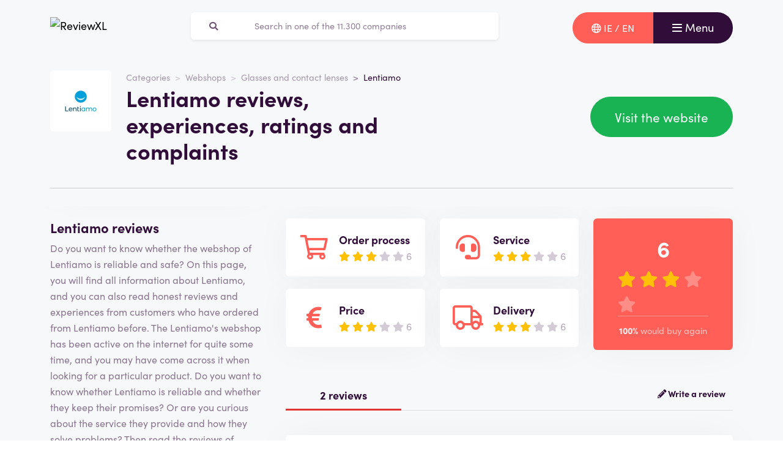

--- FILE ---
content_type: text/html; charset=UTF-8
request_url: https://reviewxl.com/en-ie/lentiamo-reviews
body_size: 10437
content:
<!doctype html>
<html lang="en-IE">
<head>
<meta charset="utf-8">
<script>(function(w,d,s,l,i){w[l]=w[l]||[];w[l].push({'gtm.start':
new Date().getTime(),event:'gtm.js'});var f=d.getElementsByTagName(s)[0],
j=d.createElement(s),dl=l!='dataLayer'?'&l='+l:'';j.async=true;j.src=
'https://www.googletagmanager.com/gtm.js?id='+i+dl;f.parentNode.insertBefore(j,f);
})(window,document,'script','dataLayer','GTM-T2WMPGR');</script>
<meta name="viewport" content="width=device-width, initial-scale=1.0, maximum-scale=5">
<title>Lentiamo reviews and experiences January 2026</title>

<meta name="description" content="How do customers rate Lentiamo? View all reviews and experiences ✅100 % independent ✅real customers ✅reliable. View them here »"/>

<meta property="og:image" content="https://reviewxl.com/img/og-image-reviewxl.jpg">
<meta property="og:title" content="Lentiamo reviews and experiences January 2026">
<meta property="og:url" content="https://reviewxl.com/en-ie/lentiamo-reviews">
<meta property="og:type" content="website">
<meta property="og:locale" content="en_IE">
<meta property="og:site_name" content="ReviewXL">
<meta property="og:description" content="How do customers rate Lentiamo? View all reviews and experiences ✅100 % independent ✅real customers ✅reliable. View them here »"/>

<!-- Twitter Meta Tags -->
<meta name="twitter:card" content="summary_large_image">
<meta property="twitter:domain" content="ReviewXL">
<meta property="twitter:url" content="https://reviewxl.com/en-ie/lentiamo-reviews">
<meta name="twitter:title" content="Lentiamo reviews and experiences January 2026">

<meta name="twitter:description" content="How do customers rate Lentiamo? View all reviews and experiences ✅100 % independent ✅real customers ✅reliable. View them here »">
<meta name="twitter:image" content="https://reviewxl.com/img/og-image-reviewxl.jpg">
<link rel="dns-prefetch" href="https://use.typekit.net">
<link rel="dns-prefetch" href="https://wct-1.com">
<link rel="dns-prefetch" href="https://kit.fontawesome.com">
<link rel="dns-prefetch" href="https://ka-p.fontawesome.com">
<link rel="dns-prefetch" href="https://www.google-analytics.com">
<link rel="dns-prefetch" href="https://www.googletagmanager.com">
<link rel="preload" href="https://wct-1.com/wct.js" as="script">
<meta name="robots" content="index,follow"/>

<meta name='ir-site-verification-token' value='-1652266874'>

<link rel="canonical" href="https://reviewxl.com/en-ie/lentiamo-reviews">

<meta name="verification" content="3f2581db4ccb098f2d4803b10856dca9" />


<link rel="alternate" href="https://reviewxl.com/en-gb/lentiamo-reviews" hreflang="en-gb"/>
<link rel="alternate" href="https://reviewxl.com/nl/lentiamo-beoordelingen" hreflang="nl-nl"/>
<link rel="alternate" href="https://reviewxl.com/nl-be/lentiamo-beoordelingen" hreflang="nl-be"/>
<link rel="alternate" href="https://reviewxl.com/fr-be/lentiamo-commentaires" hreflang="fr-be"/>
<link rel="alternate" href="https://reviewxl.com/fr/lentiamo-commentaires" hreflang="fr-fr"/>
<link rel="alternate" href="https://reviewxl.com/es/lentiamo-criticas" hreflang="es-es"/>
<link rel="alternate" href="https://reviewxl.com/de/lentiamo-bewertungen" hreflang="de-de"/>
<link rel="alternate" href="https://reviewxl.com/de-at/lentiamo-bewertungen" hreflang="de-at"/>
<link rel="alternate" href="https://reviewxl.com/de-ch/lentiamo-bewertungen" hreflang="de-ch"/>
<link rel="alternate" href="https://reviewxl.com/it/lentiamo-recensioni" hreflang="it-it"/>
<link rel="alternate" href="https://reviewxl.com/pl/lentiamo-recenzje" hreflang="pl-pl"/>
<link rel="alternate" href="https://reviewxl.com/en-us/lentiamo-reviews" hreflang="en-us"/>
<link rel="alternate" href="https://reviewxl.com/en-ca/lentiamo-reviews" hreflang="en-ca"/>
<link rel="alternate" href="https://reviewxl.com/pt-br/lentiamo-avaliacoes" hreflang="pt-br"/>
<link rel="alternate" href="https://reviewxl.com/sv-se/lentiamo-recensioner" hreflang="sv-se"/>
<link rel="alternate" href="https://reviewxl.com/da-dk/lentiamo-anmeldelser" hreflang="da-dk"/>
<link rel="alternate" href="https://reviewxl.com/ar-ae/lentiamo-reviews" hreflang="ar-ae"/>
<link rel="alternate" href="https://reviewxl.com/hi-in/lentiamo-%E0%A4%B8%E0%A4%AE%E0%A5%80%E0%A4%95%E0%A5%8D%E0%A4%B7%E0%A4%BE%E0%A4%8F%E0%A4%82" hreflang="hi-in"/>
<link rel="alternate" href="https://reviewxl.com/fi-fi/lentiamo-arvostelut" hreflang="fi-fi"/>
<link rel="alternate" href="https://reviewxl.com/no-no/lentiamo-anmeldelser" hreflang="no-no"/>
<link rel="alternate" href="https://reviewxl.com/es-ar/lentiamo-criticas" hreflang="es-ar"/>
<link rel="alternate" href="https://reviewxl.com/cs-cz/lentiamo-recenze" hreflang="cs-cz"/>
<link rel="alternate" href="https://reviewxl.com/et-ee/lentiamo-%C3%BClevaated" hreflang="et-ee"/>
<link rel="alternate" href="https://reviewxl.com/hu-hu/lentiamo-%C3%A9rt%C3%A9kel%C3%A9sek" hreflang="hu-hu"/>
<link rel="alternate" href="https://reviewxl.com/es-mx/lentiamo-criticas" hreflang="es-mx"/>
<link rel="alternate" href="https://reviewxl.com/ru-ru/lentiamo-%D0%BE%D0%B1%D0%B7%D0%BE%D1%80%D1%8B" hreflang="ru-ru"/>
<link rel="alternate" href="https://reviewxl.com/uk-ua/lentiamo-%D0%BE%D0%B3%D0%BB%D1%8F%D0%B4%D0%B8" hreflang="uk-ua"/>
<link rel="alternate" href="https://reviewxl.com/bg/lentiamo-%D1%80%D0%B5%D1%86%D0%B5%D0%BD%D0%B7%D0%B8%D0%B8" hreflang="bg-bg"/>
<link rel="alternate" href="https://reviewxl.com/hr/lentiamo-recenzije" hreflang="hr-hr"/>
<link rel="alternate" href="https://reviewxl.com/el-gr/lentiamo-%CE%B1%CE%BE%CE%B9%CE%BF%CE%BB%CE%BF%CE%B3%CE%AE%CF%83%CE%B5%CE%B9%CF%82" hreflang="el-gr"/>
<link rel="alternate" href="https://reviewxl.com/en-ie/lentiamo-reviews" hreflang="en-ie"/>
<link rel="alternate" href="https://reviewxl.com/lv/lentiamo-atsauksmes" hreflang="lv-lv"/>
<link rel="alternate" href="https://reviewxl.com/lt/lentiamo-atsiliepimai" hreflang="lt-lt"/>
<link rel="alternate" href="https://reviewxl.com/ro/lentiamo-recenzii" hreflang="ro-ro"/>
<link rel="alternate" href="https://reviewxl.com/sk/lentiamo-recenzie" hreflang="sk-sk"/>
<link rel="alternate" href="https://reviewxl.com/si/lentiamo-ocene" hreflang="sl-si"/>
<link rel="alternate" href="https://reviewxl.com/en-gb/lentiamo-reviews" hreflang="x-default"/>

<meta name="suffix" content="en-ie">
<meta name="search-route" content="https://reviewxl.com/en-ie/search">
<link rel="apple-touch-icon" sizes="57x57" href="/favicon/apple-icon-57x57.png">
<link rel="apple-touch-icon" sizes="60x60" href="/favicon/apple-icon-60x60.png">
<link rel="apple-touch-icon" sizes="72x72" href="/favicon/apple-icon-72x72.png">
<link rel="apple-touch-icon" sizes="76x76" href="/favicon/apple-icon-76x76.png">
<link rel="apple-touch-icon" sizes="114x114" href="/favicon/apple-icon-114x114.png">
<link rel="apple-touch-icon" sizes="120x120" href="/favicon/apple-icon-120x120.png">
<link rel="apple-touch-icon" sizes="144x144" href="/favicon/apple-icon-144x144.png">
<link rel="apple-touch-icon" sizes="152x152" href="/favicon/apple-icon-152x152.png">
<link rel="apple-touch-icon" sizes="180x180" href="/favicon/apple-icon-180x180.png">
<link rel="icon" type="image/png" sizes="192x192" href="/favicon/android-icon-192x192.png">
<link rel="icon" type="image/png" sizes="32x32" href="/favicon/favicon-32x32.png">
<link rel="icon" type="image/png" sizes="96x96" href="/favicon/favicon-96x96.png">
<link rel="icon" type="image/png" sizes="16x16" href="/favicon/favicon-16x16.png">
<link rel="manifest" href="/favicon/manifest.json">
<meta name="msapplication-TileColor" content="#ffffff">
<meta name="msapplication-TileImage" content="/favicon/ms-icon-144x144.png">
<meta name="theme-color" content="#ffffff">
<script type="application/ld+json">
{
"@context": "https://schema.org",
"@type": "WebSite",
"url": "https://reviewxl.com/en-ie",
"potentialAction": {
"@type": "SearchAction",
"target": {
"@type": "EntryPoint",
"urlTemplate": "https://reviewxl.com/en-ie/search?q={search_term_string}"
},
"query-input": "required name=search_term_string"
}
}
</script>
<link href="https://reviewxl.com/css/app.css" rel="stylesheet">
</head>
<body class="header-gray ">
<noscript><iframe src="https://www.googletagmanager.com/ns.html?id=GTM-T2WMPGR" height="0" width="0" style="display:none;visibility:hidden"></iframe></noscript>
<nav id="navbar-main" class="navbar navbar-light">
<div class="container">
<div class="d-flex w-100 justify-content-between">
<a class="navbar-brand" href="https://reviewxl.com/en-ie" title="Reviews">
<img src="/img/logo-reviewxl.svg" alt="ReviewXL" class="img-fluid" width="313px" height="40px">
</a>
<form method="GET" action="https://reviewxl.com/en-ie/search" id="nav-main-menu" class="d-none d-lg-block search-form">
<label class="input-group">
<div class="input-group-text"><i class="fa fa-search"></i></div>
<input class="form-control py-1" type="search" name="q" placeholder="Search in one of the 11.300 companies" aria-label="Zoeken" value="" autocomplete="off">
</label>
</form>
<div class="btn-group">
<button class="btn btn-secondary" type="button" data-bs-toggle="offcanvas" data-bs-target="#offcanvas-locale" aria-controls="offcanvasTop">
<i class="far fa-globe"></i>
<span class="d-none d-md-inline-block">IE / EN</span>
</button>
<button class="navbar-toggler btn btn-primary" type="button" data-bs-toggle="collapse" data-bs-target="#navbar-full" aria-controls="navbar-full" aria-expanded="false" aria-label="Toggle navigation">
<i class="far fa-bars"></i>
<span class="d-none d-md-inline-block">Menu</span>
</button>
</div>
</div>
<div class="collapse navbar-collapse" id="navbar-full">
<div class="container py-1 vh-100">
<div class="row">
<a class="col p-1 mt-1 pe-2 border-0" href="https://reviewxl.com/en-ie" title="Reviews">
<img loading="lazy" src="/img/logo-light-reviewxl.svg" alt="ReviewXL" class="img-fluid" width="313px" height="40px">
</a>
<div class="col-auto menu-close text-light align-self-center p-1" data-bs-target="#navbar-full" data-bs-toggle="collapse">
Close <i class="fal fa-times"></i>
</div>
</div>
<form id="nav-form-menu" class="search-form my-2" method="GET" action="https://reviewxl.com/en-ie/search">
<label class="input-group">
<button class="input-group-text bg-body-color px-2 px-md-3" type="submit"><i class="fa fa-search"></i></button>
<input class="form-control py-2 px-1 px-md-2 bg-body-color text-light-purple" type="search" name="q" placeholder="Search in one of the 11.300 companies" aria-label="Zoeken" autocomplete="off">
</label>
</form>
<ul class="navbar-nav">
<li class="nav-item active">
<a class="nav-link" href="https://reviewxl.com/en-ie">Home</a>
</li>
<li class="nav-item">
<a class="nav-link" href="https://reviewxl.com/en-ie/categories">Categories</a>
</li>
<li class="nav-item">
<a class="nav-link" href="https://reviewxl.com/en-ie/about-us">About us</a>
</li>
<li class="nav-item">
<a class="nav-link" href="https://reviewxl.com/en-ie/blog">Blog</a>
</li>
</ul>
</div>
</div>
</div>
</nav>
<div class="offcanvas offcanvas-top" tabindex="-1" id="offcanvas-locale">
<div class="offcanvas-body">
<div class="container">
<div class="row">
<a class="col p-1 mt-1 pe-2 mb-2 border-0" href="https://reviewxl.com/en-ie" title="Reviews">
<img loading="lazy" src="/img/logo-light-reviewxl.svg" alt="ReviewXL" class="img-fluid" width="313px" height="40px">
</a>
<div class="col-auto menu-close text-light align-self-center p-1" data-bs-dismiss="offcanvas" aria-label="Close">
Close <i class="fal fa-times"></i>
</div>
</div>
<ul class="nav row">
<div class="col-12 col-xl-6">
<li class="nav-item">
<a class="nav-link ps-0" href="https://reviewxl.com/es-ar">Argentina / Español</a>
</li>
<li class="nav-item">
<a class="nav-link ps-0" href="https://reviewxl.com/de-at">Austria / Deutsch</a>
</li>
<li class="nav-item">
<a class="nav-link ps-0" href="https://reviewxl.com/fr-be">Belgium / Français</a>
</li>
<li class="nav-item">
<a class="nav-link ps-0" href="https://reviewxl.com/nl-be">Belgium / Nederlands</a>
</li>
<li class="nav-item">
<a class="nav-link ps-0" href="https://reviewxl.com/pt-br">Brasil / Português</a>
</li>
<li class="nav-item">
<a class="nav-link ps-0" href="https://reviewxl.com/bg">Bulgaria / България</a>
</li>
<li class="nav-item">
<a class="nav-link ps-0" href="https://reviewxl.com/en-ca">Canada / English</a>
</li>
<li class="nav-item">
<a class="nav-link ps-0" href="https://reviewxl.com/hr">Croatia / Hrvatska</a>
</li>
<li class="nav-item">
<a class="nav-link ps-0" href="https://reviewxl.com/cs-cz">Czech Republic / Čeština</a>
</li>
<li class="nav-item">
<a class="nav-link ps-0" href="https://reviewxl.com/da-dk">Danmark / Dansk</a>
</li>
<li class="nav-item">
<a class="nav-link ps-0" href="https://reviewxl.com/et-ee">Estonia / Eesti</a>
</li>
<li class="nav-item">
<a class="nav-link ps-0" href="https://reviewxl.com/fi-fi">Finland / Suomalainen</a>
</li>
<li class="nav-item">
<a class="nav-link ps-0" href="https://reviewxl.com/fr">France / Français</a>
</li>
<li class="nav-item">
<a class="nav-link ps-0" href="https://reviewxl.com/de">Germany / Deutsch</a>
</li>
<li class="nav-item">
<a class="nav-link ps-0" href="https://reviewxl.com/en-gb">Great Britain / English</a>
</li>
<li class="nav-item">
<a class="nav-link ps-0" href="https://reviewxl.com/el-gr">Greece / Ελλάδα</a>
</li>
<li class="nav-item">
<a class="nav-link ps-0" href="https://reviewxl.com/hu-hu">Hungary / Magyar</a>
</li>
<li class="nav-item">
<a class="nav-link ps-0" href="https://reviewxl.com/hi-in">India / हिन्दी</a>
</li>
</div>
<div class="col-12 col-xl-6">
<li class="nav-item">
<a class="nav-link ps-0" href="https://reviewxl.com/en-ie">Ireland / Éire</a>
</li>
<li class="nav-item">
<a class="nav-link ps-0" href="https://reviewxl.com/it">Italy / Italiano</a>
</li>
<li class="nav-item">
<a class="nav-link ps-0" href="https://reviewxl.com/lv">Latvia / Latvija</a>
</li>
<li class="nav-item">
<a class="nav-link ps-0" href="https://reviewxl.com/lt">Lithuania / Lietuva</a>
</li>
<li class="nav-item">
<a class="nav-link ps-0" href="https://reviewxl.com/es-mx">Mexico / Español</a>
</li>
<li class="nav-item">
<a class="nav-link ps-0" href="https://reviewxl.com/no-no">Norway / Norsk</a>
</li>
<li class="nav-item">
<a class="nav-link ps-0" href="https://reviewxl.com/pl">Poland / Polskie</a>
</li>
<li class="nav-item">
<a class="nav-link ps-0" href="https://reviewxl.com/ro">Romania / România</a>
</li>
<li class="nav-item">
<a class="nav-link ps-0" href="https://reviewxl.com/ru-ru">Russia / Русский</a>
</li>
<li class="nav-item">
<a class="nav-link ps-0" href="https://reviewxl.com/sk">Slovakia / Slovensko</a>
</li>
<li class="nav-item">
<a class="nav-link ps-0" href="https://reviewxl.com/si">Slovenia / Slovenija</a>
</li>
<li class="nav-item">
<a class="nav-link ps-0" href="https://reviewxl.com/es">Spain / Español</a>
</li>
<li class="nav-item">
<a class="nav-link ps-0" href="https://reviewxl.com/sv-se">Sverige / Svenska</a>
</li>
<li class="nav-item">
<a class="nav-link ps-0" href="https://reviewxl.com/de-ch">Switzerland / Deutsch</a>
</li>
<li class="nav-item">
<a class="nav-link ps-0" href="https://reviewxl.com/nl">The Netherlands / Nederlands</a>
</li>
<li class="nav-item">
<a class="nav-link ps-0" href="https://reviewxl.com/uk-ua">Ukraine / Україна</a>
</li>
<li class="nav-item">
<a class="nav-link ps-0" href="https://reviewxl.com/ar-ae">United Arab Emirates / الإمارات العربية المتحدة</a>
</li>
<li class="nav-item">
<a class="nav-link ps-0" href="https://reviewxl.com/en-us">United States / English</a>
</li>
</div>
</ul>
</div>
</div>
</div>
<main>

<div class="header header-company">
<div class="container">
<div class="row">
<div class="col-12 col-lg-7 d-flex align-items-center">
<div class="row">
<div class="col-auto">
<img loading="lazy" src="https://ui.awin.com/images/upload/merchant/profile/18375.png"
alt="Lentiamo logo"
class="img-company-thumb float-start" width="100px" height="100px">
</div>
<div class="col">
<nav aria-label="breadcrumb">
<ol class="breadcrumb">
<li class="breadcrumb-item"><a href="https://reviewxl.com/en-ie/categories">Categories</a></li>
<li class="breadcrumb-item"><a href="https://reviewxl.com/en-ie/webshops">Webshops</a></li>
<li class="breadcrumb-item"><a href="https://reviewxl.com/en-ie/glasses-and-contact-lenses">Glasses and contact lenses</a></li>
<li class="breadcrumb-item active" aria-current="page"><span>Lentiamo</span></li>
</ol>
</nav>
<script type="application/ld+json">
{
"@context": "http://schema.org",
"@type": "BreadcrumbList",
"itemListElement":
[
{
"@type": "ListItem",
"position": 1,
"item": "https://reviewxl.com/en-ie/categories",
"name": "Categories"
}, {
"@type": "ListItem",
"position": 2,
"item": "https://reviewxl.com/en-ie/webshops",
"name": "Webshops"
}, {
"@type": "ListItem",
"position": 3,
"item": "https://reviewxl.com/en-ie/glasses-and-contact-lenses",
"name": "Glasses and contact lenses"
}, {
"@type": "ListItem",
"position": 4,
"item": "https://reviewxl.com/en-ie/lentiamo-reviews",
"name": "Lentiamo"
} 
]
}
</script>
<h1 class="company-heading mt-1 mt-md-0 mb-2 mb-md-0">Lentiamo reviews, experiences, ratings and complaints</h1>
</div>
</div>
</div>
<div class="col-12 col-lg-5 align-self-center text-md-end">
<span data-route="aHR0cHM6Ly9yZXZpZXd4bC5jb20vZW4taWUvcmVkaXJlY3QvMTg4Nw==" class="btn btn-lg btn-success btn-visit-website">Visit the website
</span>
</div>
</div>
<div class="col-12 mt-3 d-none d-md-block">
<div class="company-divider"></div>
</div>
</div>
</div>
<div class="header d-block d-md-none header-company-scrolled">
<div class="container">
<div class="row">
<div class="h3 px-1 pb-1" style="font-size: 20px; line-height: 22px;">Lentiamo reviews, experiences, ratings and complaints</div>
<div class="col-12 col-lg-5 my-auto px-1 text-center text-md-end">
<a href="#add" class="btn btn-outline-primary d-inline-block d-md-none">Rate</a>
<span data-route="aHR0cHM6Ly9yZXZpZXd4bC5jb20vZW4taWUvcmVkaXJlY3QvMTg4Nw==" class="btn btn-success btn-visit-website">Visit the website</span>
<a href="#add" class="btn btn-outline-primary d-none d-md-inline-block">Write a review</a>
<button id="menu-scrolled" class="navbar-toggler nav-link-login d-none d-md-inline-block" type="button"
data-bs-toggle="collapse" data-bs-target="#navbar-full" aria-controls="navbar-full"
aria-expanded="false" aria-label="Toggle navigation">
<i class="fa fa-bars"></i> Menu
</button>
</div>
</div>
</div>
</div>
<div class="bg-gray">
<span id="companyId" class="d-none">1887</span>
<section class="container mt-0 mt-md-2 mb-3">
<div class="row g-1 g-md-3">
<div class="col-12 col-lg-5 col-xl-4">
<div class="position-sticky fixed-top d-none d-md-block bg-white p-2 mb-3 sticky-scroller">
<div class="row pb-2 d-flex align-items-center">
<div class="col-md-4">
<img loading="lazy" src="https://ui.awin.com/images/upload/merchant/profile/18375.png" alt="Lentiamo logo"
class="img-company-thumb" width="110px" height="110px">
</div>
<div class="col-md-8">
<div class="cat-wrapper pb-1">
<div class="comp-cat">Website</div>
<b class="comp-website-detail">
<span class="btn-visit-website text-primary"
data-route="aHR0cHM6Ly9yZXZpZXd4bC5jb20vZW4taWUvcmVkaXJlY3QvMTg4Nw==">lentiamo.ie
</span>
</b>
</div>
<div class="cat-wrapper">
<div class="comp-cat">Category</div>
<a href="https://reviewxl.com/en-ie/webshops" class="comp-cat-detail text-primary"><b>Webshops</b></a>
</div>
</div>
</div>
<div class="row g-1">
<div class="col-md-6">
<span data-route="aHR0cHM6Ly9yZXZpZXd4bC5jb20vZW4taWUvcmVkaXJlY3QvMTg4Nw=="
class="w-100 p-1 btn btn-success btn-sm btn-visit-website">Visit the website</span>
</div>
<div class="col">
<a href="#add"
class="w-100 btn btn-sm btn-outline-primary p-1 d-none d-md-inline-block">Write a review</a>
</div>
</div>
</div>
<div class="d-none d-md-block">
<div class="card-company-description">
<div class="card-body p-0" id="company-description-desktop">
<h2>Lentiamo reviews</h2><p>Do you want to know whether the webshop of Lentiamo is reliable and safe? On this page, you will find all information about Lentiamo, and you can also read honest reviews and experiences from customers who have ordered from Lentiamo before. The Lentiamo's webshop has been active on the internet for quite some time, and you may have come across it when looking for a particular product. Do you want to know whether Lentiamo is reliable and whether they keep their promises? Or are you curious about the service they provide and how they solve problems? Then read the reviews of customers who have ordered something from Lentiamo before and judge for yourself whether it is a suitable party for you. Are you already a customer of Lentiamo? Please help other customers and us by writing a review!</p><h2>About Lentiamo</h2><p>Lentiamo is a reputable webshop where you can order your products. They are active in the <a class="link cursor-pointer" target="_blank" href="https://reviewxl.com/en-ie/webshops">Webshops</a> and are also considered a specialist in their field. The well-arranged website, range of safe and well-known payment methods and Chamber of Commerce registration are strong plus points that indicate that Lentiamo is a reliable webshop. We believe that Lentiamo is reliable.</p><h2>Active in category <a class="link cursor-pointer" target="_blank" href="https://reviewxl.com/en-ie/webshops">Webshops</a></h2><p>It is sometimes difficult for consumers to determine whether a webshop is reliable and safe. There are several things to consider when you decide to order a product somewhere. First, make sure that the company is registered with the Chamber of Commerce and that they offer secure and recognised payment methods, such as iDeal and credit card. A telephone number clearly stated on their website is also an indicator that the company is serious about its business. You can also check whether the company is registered with quality labels, such as Thuiswinkel Waarborg or Webwinkelkeur.</p><h2>Why Lentiamo?</h2><p>Why should you choose Lentiamo? Lentiamo has a clear and user-friendly website that is also mobile-friendly. You can easily find products and all information about the delivery conditions is easy to find and clear. In addition, the website is secured with an SSL/TSL certificate, recognisable by the locked padlock in front of the URL in the bar of the web browser. So you can safely provide personal data and also pay securely online. In addition, Lentiamo complies with European legislation regarding information security and privacy. 

Lentiamo has various contact options. You can contact them by e-mail or by phone. Lentiamo has an expert team of specialists who can answer all your questions about ordering and deliveries.</p><h2>Share your experiences with Lentiamo</h2><p>Are you already a customer of Lentiamo? Help our visitors and us complete Lentiamo's story and write your review. Be honest about both the positive and negative experiences and help other customers make an informed decision whether or not to order from this webshop. We would like to thank you in advance for taking the time to write the review.</p>

<span data-route="aHR0cHM6Ly9yZXZpZXd4bC5jb20vZW4taWUvcmVkaXJlY3QvMTg4Nw==" class="btn-visit-website" style="cursor: pointer;">
<img src="/img/companies/screenshots/1887.jpg"
alt="Reviews over Lentiamo" class="img-fluid rounded shadow-lg border"
title="Visit the website" data-bs-toggle="tooltip"
loading="lazy">
</span>
</div>
</div>


<span class="h4 mt-3">Related companies</span>
<a href="https://reviewxl.com/en-ie/bioloka-reviews" class="card card-company-small company-thumbs mb-2">
<div class="card-body p-1">
<div class="row g-0 align-items-center">
<div class="col-auto">
<img loading="lazy" src="https://reviewxl.com/img/companies/icons/bioloka.png" alt="Bioloka logo" class="img-company-thumb me-2" width="100px" height="100px">
</div>
<div class="col">
Bioloka
<div class="text-muted">
<i class="fal fa-comment-alt"></i>
1 review
</div>
<div>
<div class="stars">
<span class="stars-block">
<i class="fa fa-star star-active "></i>
<i class="fa fa-star star-active "></i>
<i class="fa fa-star star-active "></i>
<i class="fa fa-star star-active "></i>
<i class="fa fa-star star-active "></i>
</span>
<span class="stars-score">
10
</span>
</div>
</div>
</div>
</div>
</div>
</a>
<a href="https://reviewxl.com/en-ie/aosom-reviews" class="card card-company-small company-thumbs mb-2">
<div class="card-body p-1">
<div class="row g-0 align-items-center">
<div class="col-auto">
<img loading="lazy" src="https://cdn.tradetracker.net/nl/campaign_image_square/34070.png" alt="Aosom logo" class="img-company-thumb me-2" width="100px" height="100px">
</div>
<div class="col">
Aosom
<div class="text-muted">
<i class="fal fa-comment-alt"></i>
9 reviews
</div>
<div>
<div class="stars">
<span class="stars-block">
<i class="fa fa-star star-active "></i>
<i class="fa fa-star star-active "></i>
<i class="fa-stack">
<i class="fa fa-star fa-stack-1x"></i>
<i class="fa fa-star-half fa-stack-1x star-active"></i>
</i>
<i class="fa fa-star "></i>
<i class="fa fa-star "></i>
</span>
<span class="stars-score">
5,3
</span>
</div>
</div>
</div>
</div>
</div>
</a>
<a href="https://reviewxl.com/en-ie/spotlight-oral-care-reviews" class="card card-company-small company-thumbs mb-2">
<div class="card-body p-1">
<div class="row g-0 align-items-center">
<div class="col-auto">
<img loading="lazy" src="https://ui.awin.com/images/upload/merchant/profile/25720.png" alt="Spotlight Oral Care logo" class="img-company-thumb me-2" width="100px" height="100px">
</div>
<div class="col">
Spotlight Oral Care
<div class="text-muted">
<i class="fal fa-comment-alt"></i>
1 review
</div>
<div>
<div class="stars">
<span class="stars-block">
<i class="fa fa-star star-active "></i>
<i class="fa fa-star star-active "></i>
<i class="fa fa-star star-active "></i>
<i class="fa fa-star star-active "></i>
<i class="fa fa-star star-active "></i>
</span>
<span class="stars-score">
10
</span>
</div>
</div>
</div>
</div>
</div>
</a>

<div class="text-center mb-3">
<a href="https://reviewxl.com/en-ie/webshops" class="btn btn-secondary">View everything from this category</a>
</div>

<span class="h4 mt-3">Related blog articles</span>
<div class="card-body bg-white rounded mb-2">
<a class="blog-large" href="https://reviewxl.com/en-ie/blog/how-do-you-write-a-good-store-review">
<img loading="lazy" src="https://reviewxl.com/storage/img/blogs/blog-17.jpg" alt="How do you write a good store review?" class="me-0 me-md-1 rounded w-100" style="object-fit: cover; height: 150px;">

<span class="fw-bold mt-1 h3">How do you write a good store review?</span>
<span class="text-secondary fw-bold">Read more <i class="fa fa-arrow-right"></i></span>
</a>
</div>
<div class="card-body bg-white rounded mb-2">
<a class="blog-large" href="https://reviewxl.com/en-ie/blog/the-difference-between-a-store-review-and-a-product-review">
<img loading="lazy" src="https://reviewxl.com/storage/img/blogs/blog-10.jpg" alt="The difference between a store review and a product review" class="me-0 me-md-1 rounded w-100" style="object-fit: cover; height: 150px;">

<span class="fw-bold mt-1 h3">The difference between a store review and a product review</span>
<span class="text-secondary fw-bold">Read more <i class="fa fa-arrow-right"></i></span>
</a>
</div>
<div class="card-body bg-white rounded mb-2">
<a class="blog-large" href="https://reviewxl.com/en-ie/blog/why-reviews-are-important-for-both-consumers-and-businesses">
<img loading="lazy" src="https://reviewxl.com/storage/img/blogs/blog-8.jpg" alt="Why reviews are important for both consumers and businesses" class="me-0 me-md-1 rounded w-100" style="object-fit: cover; height: 150px;">

<span class="fw-bold mt-1 h3">Why reviews are important for both consumers and businesses</span>
<span class="text-secondary fw-bold">Read more <i class="fa fa-arrow-right"></i></span>
</a>
</div>
</div>
</div>
<div class="col-12 col-lg-7 col-xl-8">
<div class="row">
<div class="col-md-4 order-1 mt-1 mt-md-0 col-12">
<form
class="card-body bg-white rounded star-subratings p-md-2 p-1 mb-1 mb-md-2 company-rating-shadow"
action="" method="GET">
<button class="btn d-flex align-items-center remove-btn-border p-0" name="option"
value="rating_order">
<div class="review-icon float-start"><i class="far fa-shopping-cart"></i></div>
<div class="text-start">
<div class="review-icon-title">Order process</div>
<div class="stars">
<span class="stars-block">
<i class="fa fa-star star-active "></i>
<i class="fa fa-star star-active "></i>
<i class="fa fa-star star-active "></i>
<i class="fa fa-star "></i>
<i class="fa fa-star "></i>
</span>
<span class="stars-score">
6
</span>
</div>
</div>
</button>
</form>
<form class="card-body bg-white rounded star-subratings p-md-2 p-1 company-rating-shadow"
action="" method="GET">
<button class="btn d-flex align-items-center remove-btn-border p-0" name="option"
value="rating_price">
<div class="review-icon float-start"><i class="fas fa-euro-sign"></i></div>
<div class="text-start">
<div class="review-icon-title">Price</div>
<div class="stars">
<span class="stars-block">
<i class="fa fa-star star-active "></i>
<i class="fa fa-star star-active "></i>
<i class="fa fa-star star-active "></i>
<i class="fa fa-star "></i>
<i class="fa fa-star "></i>
</span>
<span class="stars-score">
6
</span>
</div>
</div>
</button>
</form>
</div>
<div class="col-md-4 order-2 mt-1 mt-md-0">
<form
class="card-body bg-white rounded star-subratings p-md-2 p-1 mb-1 mb-md-2 company-rating-shadow"
action="" method="GET">
<button class="btn d-flex align-items-center remove-btn-border p-0" name="option"
value="rating_service">
<div class="review-icon float-start"><i class="fas fa-headset"></i></div>
<div class="text-start">
<div class="review-icon-title">Service</div>
<div class="stars">
<span class="stars-block">
<i class="fa fa-star star-active "></i>
<i class="fa fa-star star-active "></i>
<i class="fa fa-star star-active "></i>
<i class="fa fa-star "></i>
<i class="fa fa-star "></i>
</span>
<span class="stars-score">
6
</span>
</div>
</div>
</button>
</form>
<form class="card-body bg-white rounded star-subratings p-md-2 p-1 company-rating-shadow"
action="" method="GET">
<button class="btn d-flex align-items-center remove-btn-border p-0" name="option"
value="rating_delivery">
<div class="review-icon float-start"><i class="far fa-truck"></i></div>
<div class="text-start">
<div class="review-icon-title">Delivery</div>
<div class="stars">
<span class="stars-block">
<i class="fa fa-star star-active "></i>
<i class="fa fa-star star-active "></i>
<i class="fa fa-star star-active "></i>
<i class="fa fa-star "></i>
<i class="fa fa-star "></i>
</span>
<span class="stars-score">
6
</span>
</div>
</div>
</button>
</form>
</div>
<div class="col-md-4 order-0 order-md-3 mt-2 mt-md-0">
<div class="company-score card-header bg-secondary text-light rounded p-1 p-md-2 px-md-3 company-rating-shadow"
style="z-index: 0">
<div class="stars">
<span class="stars-block">
<i class="fa fa-star star-active "></i>
<i class="fa fa-star star-active "></i>
<i class="fa fa-star star-active "></i>
<i class="fa fa-star "></i>
<i class="fa fa-star "></i>
</span>
<span class="stars-score">
6
</span>
</div>
<div class="total-buyagain-percentage text-center mt-2 mt-md-0">
<span
class="percentage">100%</span> <span>would buy again</span>
</div>
</div>
</div>
</div>
<div class="row pt-3 pt-md-4 pb-2 justify-content-between">
<div class="col-md-3 col-6 text-primary text-center border-bottom-red">
2 reviews
</div>
<div class="col-md-9 col-6 text-end border-bottom-gray">
<a href="#add" class="fw-bold"><i class="fas fa-pencil-alt"></i>
Write a review
</a>
</div>
</div>
<div class="card card-review mt-2" id="review-expert">
<div class="card-body">
<div class="row">
<div class="col-md">
<div class="h3">
<span class="review-name">Experience with Lentiamo</span>
<span class="text-success h5">
<i class="fa fa-check-circle" data-bs-toggle="tooltip" data-bs-placement="top" title="Review has been verified"></i>
</span>
</div>
</div>
</div>
<p class="review-description-full">

We have verified company Lentiamo. 
The webshop <span class="btn-visit-website cursor-pointer" data-route="aHR0cHM6Ly9yZXZpZXd4bC5jb20vZW4taWUvcmVkaXJlY3QvMTg4Nw=="><b>www.lentiamo.nl</b></span> has been active on the Internet for quite some time and it is a reliable company to do business with. 
Lentiamo member of the Chamber of Commerce (Chamber of Commerce) and their website is secured with an SSL/TSL certificate, as indicated by the closed padlock in front of the URL in the bar of the web browser. 
The security symbol indicates that you can safely use all known and secure payment methods that Lentiamo offers.
<br><br>
Lentiamo has been receiving customers in their webshop for years and has built up a good reputation. 
The customer reviews are therefore mostly positive. 
By writing a review, you can help consumers make an informed decision about placing an order with this webshop.
<br><br>
Curious about Lentiamo? Then view this website: <span class="btn-visit-website cursor-pointer" data-route="aHR0cHM6Ly9yZXZpZXd4bC5jb20vZW4taWUvcmVkaXJlY3QvMTg4Nw=="><b>www.lentiamo.nl</b></span>. 
It will give you a good idea of the company and you can view their range. 
You will also find more information about contact options and opening times.

</p>
<div class="row">
<div class="post-review-date d-block d-md-inline-block col">
<span style="float:left;">Posted on: 11-01-2022</span>
</div>
<div class="post-review-name d-block d-md-inline-block col">
<span style="float:right;">Written by: ReviewXL</span>
</div>
</div>
<hr>
<div class="row justify-content-between align-items-center review-score">
<div class="col-auto">
<div class="stars">
<div class="stars-box" style="background-size: auto 100%;">
<div class="stars-fill" style="width: 100%; background-size: auto 100%;"></div>
</div>
<span class="stars-score text-gray">
10 / 10
</span>
</div>
</div>
<div class="col-auto mt-1 mt-md-0">
<span class="review-order-score pe-2" data-bs-toggle="tooltip" data-bs-placement="top" title="Order process">
<i class="far fa-shopping-cart text-secondary" aria-hidden="true"></i> 5/5
</span>
<span class="review-service-score pe-2" data-bs-toggle="tooltip" data-bs-placement="top" title="Service">
<i class="fas fa-headset text-secondary" aria-hidden="true"></i> 5/5
</span>
<span class="review-price-score pe-2" data-bs-toggle="tooltip" data-bs-placement="top" title="Price">
<i class="fas fa-euro-sign text-secondary" aria-hidden="true"></i> 5/5
</span>
<span class="review-delivery-score pe-2" data-bs-toggle="tooltip" data-bs-placement="top" title="Delivery">
<i class="far fa-truck text-secondary" aria-hidden="true"></i> 5/5
</span>
</div>
<div class="col-auto mt-1 mt-md-0 review-buyagain">
<b class="text-success">
<i class="far fa-file-certificate"></i>
Expert review
</b>
</div>
</div>
</div>
</div>


<hr>
<div id="add" class="mb-3 mt-0 mt-md-3 add-review add-review-hashtag">
<div class="col-12 col-lg-12">
<span class="h3 card-title fw-bold">Write a review about Lentiamo</span>
<hr>
</div>
<form action="https://reviewxl.com/en-ie/lentiamo/add" method="POST"
onsubmit="disableForm(this)" id="reviewForm">
<input type="hidden" name="_method" value="post"> <div id="my_name_cox3bFGGDjP4JLwb_wrap" style="display: none" aria-hidden="true">
<input id="my_name_cox3bFGGDjP4JLwb"
name="my_name_cox3bFGGDjP4JLwb"
type="text"
value=""
autocomplete="nope"
tabindex="-1">
<input name="valid_from"
type="text"
value="[base64]"
autocomplete="off"
tabindex="-1">
</div>
<div class="row g-3">
<div class="col-md-6">
<div class="row">
<div class="col-md-6">
<div class="my-1">
Order process *<br>
<div class="stars-select h5" data-submit="0">
<input type="text" style="position:absolute;opacity:0;width:0;height:0;" name="rating_order" value="" required min="1" max="5">
<i class="fa fa-star "></i>
<i class="fa fa-star "></i>
<i class="fa fa-star "></i>
<i class="fa fa-star "></i>
<i class="fa fa-star "></i>
<span class="stars-select-amount">0</span>
</div>
/ 10
</div>
<div class="my-1">
Service *<br>
<div class="stars-select h5" data-submit="0">
<input type="text" style="position:absolute;opacity:0;width:0;height:0;" name="rating_service" value="" required min="1" max="5">
<i class="fa fa-star "></i>
<i class="fa fa-star "></i>
<i class="fa fa-star "></i>
<i class="fa fa-star "></i>
<i class="fa fa-star "></i>
<span class="stars-select-amount">0</span>
</div>
/ 10
</div>
</div>
<div class="col-md-6">
<div class="my-1">
Price *<br>
<div class="stars-select h5" data-submit="0">
<input type="text" style="position:absolute;opacity:0;width:0;height:0;" name="rating_price" value="" required min="1" max="5">
<i class="fa fa-star "></i>
<i class="fa fa-star "></i>
<i class="fa fa-star "></i>
<i class="fa fa-star "></i>
<i class="fa fa-star "></i>
<span class="stars-select-amount">0</span>
</div>
/ 10
</div>
<div class="my-1">
Delivery *<br>
<div class="stars-select h5" data-submit="0">
<input type="text" style="position:absolute;opacity:0;width:0;height:0;" name="rating_delivery" value="" required min="1" max="5">
<i class="fa fa-star "></i>
<i class="fa fa-star "></i>
<i class="fa fa-star "></i>
<i class="fa fa-star "></i>
<i class="fa fa-star "></i>
<span class="stars-select-amount">0</span>
</div>
/ 10
</div>
</div>
</div>
<div class="my-2">
<label for="email">Your email address (not visible on the website)*</label>
<input type="email" id="email" name="email" class="form-control mt-1 " maxlength="255" required>
</div>
<div class="my-2">
<label for="firstname">Anonymous *</label>
<br>
<div class="form-check form-check-inline">
<input class="form-check-input" type="radio" name="anonymous" id="anonymous_yes"
data-anonymous="1" value="Anonymous">
<label class="form-check-label" for="anonymous_yes">
Yes
</label>
</div>
<div class="form-check form-check-inline">
<input class="form-check-input" type="radio" name="anonymous" id="anonymous_no"
data-anonymous="0" value="" checked>
<label class="form-check-label" for="anonymous_no">
No
</label>
</div>
<div class="my-2">
<label for="firstname">Your first name *</label>
<input type="text" id="firstname" name="firstname" class="form-control mt-1 " maxlength="255" required>
</div>
<div class="mb-0 my-md-2">
<label for="lastname">Your surname (not visible on the website)</label>
<input type="text" id="lastname" name="lastname" class="form-control mt-1 " maxlength="191">
</div>
</div>
</div>
<div class="col-md-6 mt-0 mt-md-3">
<div class="my-2">
<label for="buy_again">Would you buy here again? *</label>
<br>
<div class="form-check form-check-inline">
<input class="form-check-input" type="radio" name="buy_again" id="buy_again_yes"
value="yes" checked>
<label class="form-check-label" for="buy_again_yes">Yes</label>
</div>
<div class="form-check form-check-inline">
<input class="form-check-input" type="radio" name="buy_again" id="buy_again_no"
value="no">
<label class="form-check-label" for="buy_again_no">No</label>
</div>
<div class="my-2">
<label for="title">Your experience in one sentence *</label>
<input type="text" id="title" name="title" class="form-control mt-1 " maxlength="255" required>
</div>
<div class="my-2">
<label for="description">Your full experience *</label>
<textarea id="description" name="description" class="form-control p-1 mt-1 "
rows="10"
placeholder="Describe your experience with Lentiamo here. Explain in detail your experience with this company, in a clear and honest way. List both positives and points for improvement. Watch your language while writing."
required></textarea>
</div>
</div>
</div>
</div>
<div class="alert alert-warning d-none p-2" id="buy-again-alert"
data-text1="Your rating is quite high! Are you sure you don&#039;t want to buy here again?"
data-text2="Your rating is quite low! Are you sure you want to buy here again?">
</div>
<div class="text-end">
<button class="btn btn-secondary" id="submit">Post a review</button>
</div>
</form>
</div>
</div>
</div>
</section>
</div>
<div class="d-md-none d-block container">

<span class="h4 mt-3">Related companies</span>
<a href="https://reviewxl.com/en-ie/bioloka-reviews" class="card card-company-small company-thumbs mb-2">
<div class="card-body p-1">
<div class="row g-0 align-items-center">
<div class="col-auto">
<img loading="lazy" src="https://reviewxl.com/img/companies/icons/bioloka.png" alt="Bioloka logo" class="img-company-thumb me-2" width="100px" height="100px">
</div>
<div class="col">
Bioloka
<div class="text-muted">
<i class="fal fa-comment-alt"></i>
1 review
</div>
<div>
<div class="stars">
<span class="stars-block">
<i class="fa fa-star star-active "></i>
<i class="fa fa-star star-active "></i>
<i class="fa fa-star star-active "></i>
<i class="fa fa-star star-active "></i>
<i class="fa fa-star star-active "></i>
</span>
<span class="stars-score">
10
</span>
</div>
</div>
</div>
</div>
</div>
</a>
<a href="https://reviewxl.com/en-ie/aosom-reviews" class="card card-company-small company-thumbs mb-2">
<div class="card-body p-1">
<div class="row g-0 align-items-center">
<div class="col-auto">
<img loading="lazy" src="https://cdn.tradetracker.net/nl/campaign_image_square/34070.png" alt="Aosom logo" class="img-company-thumb me-2" width="100px" height="100px">
</div>
<div class="col">
Aosom
<div class="text-muted">
<i class="fal fa-comment-alt"></i>
9 reviews
</div>
<div>
<div class="stars">
<span class="stars-block">
<i class="fa fa-star star-active "></i>
<i class="fa fa-star star-active "></i>
<i class="fa-stack">
<i class="fa fa-star fa-stack-1x"></i>
<i class="fa fa-star-half fa-stack-1x star-active"></i>
</i>
<i class="fa fa-star "></i>
<i class="fa fa-star "></i>
</span>
<span class="stars-score">
5,3
</span>
</div>
</div>
</div>
</div>
</div>
</a>
<a href="https://reviewxl.com/en-ie/spotlight-oral-care-reviews" class="card card-company-small company-thumbs mb-2">
<div class="card-body p-1">
<div class="row g-0 align-items-center">
<div class="col-auto">
<img loading="lazy" src="https://ui.awin.com/images/upload/merchant/profile/25720.png" alt="Spotlight Oral Care logo" class="img-company-thumb me-2" width="100px" height="100px">
</div>
<div class="col">
Spotlight Oral Care
<div class="text-muted">
<i class="fal fa-comment-alt"></i>
1 review
</div>
<div>
<div class="stars">
<span class="stars-block">
<i class="fa fa-star star-active "></i>
<i class="fa fa-star star-active "></i>
<i class="fa fa-star star-active "></i>
<i class="fa fa-star star-active "></i>
<i class="fa fa-star star-active "></i>
</span>
<span class="stars-score">
10
</span>
</div>
</div>
</div>
</div>
</div>
</a>

<div class="text-center mb-3">
<a href="https://reviewxl.com/en-ie/webshops" class="btn btn-secondary">View everything from this category</a>
</div>

<span class="h4 mt-3">Related blog articles</span>
<div class="card-body bg-white rounded mb-2">
<a class="blog-large" href="https://reviewxl.com/en-ie/blog/how-do-you-write-a-good-store-review">
<img loading="lazy" src="https://reviewxl.com/storage/img/blogs/blog-17.jpg" alt="How do you write a good store review?" class="me-0 me-md-1 rounded w-100" style="object-fit: cover; height: 150px;">

<span class="fw-bold mt-1 h3">How do you write a good store review?</span>
<span class="text-secondary fw-bold">Read more <i class="fa fa-arrow-right"></i></span>
</a>
</div>
<div class="card-body bg-white rounded mb-2">
<a class="blog-large" href="https://reviewxl.com/en-ie/blog/the-difference-between-a-store-review-and-a-product-review">
<img loading="lazy" src="https://reviewxl.com/storage/img/blogs/blog-10.jpg" alt="The difference between a store review and a product review" class="me-0 me-md-1 rounded w-100" style="object-fit: cover; height: 150px;">

<span class="fw-bold mt-1 h3">The difference between a store review and a product review</span>
<span class="text-secondary fw-bold">Read more <i class="fa fa-arrow-right"></i></span>
</a>
</div>
<div class="card-body bg-white rounded mb-2">
<a class="blog-large" href="https://reviewxl.com/en-ie/blog/why-reviews-are-important-for-both-consumers-and-businesses">
<img loading="lazy" src="https://reviewxl.com/storage/img/blogs/blog-8.jpg" alt="Why reviews are important for both consumers and businesses" class="me-0 me-md-1 rounded w-100" style="object-fit: cover; height: 150px;">

<span class="fw-bold mt-1 h3">Why reviews are important for both consumers and businesses</span>
<span class="text-secondary fw-bold">Read more <i class="fa fa-arrow-right"></i></span>
</a>
</div>

</div>
<section class="container my-3">
<div class="row g-1 g-md-3">
<div class="col-12 col-lg-5 col-xl-4 justify-content-center">
<span class="h4 my-3 fw-bold d-block">More related companies</span>
<a href="https://reviewxl.com/en-ie/dusk-reviews" class="card card-company-small company-thumbs mb-2">
<div class="card-body p-1">
<div class="row g-0 align-items-center">
<div class="col-auto">
<img loading="lazy" src="https://reviewxl.com/img/companies/icons/dusk.png" alt="DUSK logo" class="img-company-thumb me-2" width="100px" height="100px">
</div>
<div class="col">
DUSK
<div class="text-muted">
<i class="fal fa-comment-alt"></i>
1 review
</div>
<div>
<div class="stars">
<span class="stars-block">
<i class="fa fa-star star-active "></i>
<i class="fa fa-star star-active "></i>
<i class="fa fa-star star-active "></i>
<i class="fa fa-star star-active "></i>
<i class="fa fa-star star-active "></i>
</span>
<span class="stars-score">
10
</span>
</div>
</div>
</div>
</div>
</div>
</a>
<a href="https://reviewxl.com/en-ie/razer-reviews" class="card card-company-small company-thumbs mb-2">
<div class="card-body p-1">
<div class="row g-0 align-items-center">
<div class="col-auto">
<img loading="lazy" src="https://reviewxl.com/img/companies/icons/razer.png" alt="Razer logo" class="img-company-thumb me-2" width="100px" height="100px">
</div>
<div class="col">
Razer
<div class="text-muted">
<i class="fal fa-comment-alt"></i>
1 review
</div>
<div>
<div class="stars">
<span class="stars-block">
<i class="fa fa-star star-active "></i>
<i class="fa fa-star star-active "></i>
<i class="fa fa-star star-active "></i>
<i class="fa fa-star star-active "></i>
<i class="fa fa-star star-active "></i>
</span>
<span class="stars-score">
10
</span>
</div>
</div>
</div>
</div>
</div>
</a>
<a href="https://reviewxl.com/en-ie/blinkist-reviews" class="card card-company-small company-thumbs mb-2">
<div class="card-body p-1">
<div class="row g-0 align-items-center">
<div class="col-auto">
<img loading="lazy" src="https://images.daisycon.io/program/?width=160&amp;height=160&amp;color=ffffff&amp;program=15446" alt="Blinkist logo" class="img-company-thumb me-2" width="100px" height="100px">
</div>
<div class="col">
Blinkist
<div class="text-muted">
<i class="fal fa-comment-alt"></i>
1 review
</div>
<div>
<div class="stars">
<span class="stars-block">
<i class="fa fa-star star-active "></i>
<i class="fa fa-star star-active "></i>
<i class="fa fa-star star-active "></i>
<i class="fa fa-star star-active "></i>
<i class="fa fa-star star-active "></i>
</span>
<span class="stars-score">
10
</span>
</div>
</div>
</div>
</div>
</div>
</a>
<a href="https://reviewxl.com/en-ie/zooplus-reviews" class="card card-company-small company-thumbs mb-2">
<div class="card-body p-1">
<div class="row g-0 align-items-center">
<div class="col-auto">
<img loading="lazy" src="https://reviewxl.com/img/companies/icons/zooplus-fr.png" alt="zooplus logo" class="img-company-thumb me-2" width="100px" height="100px">
</div>
<div class="col">
zooplus
<div class="text-muted">
<i class="fal fa-comment-alt"></i>
8 reviews
</div>
<div>
<div class="stars">
<span class="stars-block">
<i class="fa fa-star star-active "></i>
<i class="fa fa-star star-active "></i>
<i class="fa fa-star star-active "></i>
<i class="fa fa-star "></i>
<i class="fa fa-star "></i>
</span>
<span class="stars-score">
6,1
</span>
</div>
</div>
</div>
</div>
</div>
</a>
<a href="https://reviewxl.com/en-ie/satisfyer-reviews" class="card card-company-small company-thumbs mb-2">
<div class="card-body p-1">
<div class="row g-0 align-items-center">
<div class="col-auto">
<img loading="lazy" src="https://ui.awin.com/images/upload/merchant/profile/15426.png" alt="Satisfyer logo" class="img-company-thumb me-2" width="100px" height="100px">
</div>
<div class="col">
Satisfyer
<div class="text-muted">
<i class="fal fa-comment-alt"></i>
1 review
</div>
<div>
<div class="stars">
<span class="stars-block">
<i class="fa fa-star star-active "></i>
<i class="fa fa-star star-active "></i>
<i class="fa fa-star star-active "></i>
<i class="fa fa-star star-active "></i>
<i class="fa fa-star star-active "></i>
</span>
<span class="stars-score">
10
</span>
</div>
</div>
</div>
</div>
</div>
</a>
<a href="https://reviewxl.com/en-ie/beeline-healthcare-reviews" class="card card-company-small company-thumbs mb-2">
<div class="card-body p-1">
<div class="row g-0 align-items-center">
<div class="col-auto">
<img loading="lazy" src="https://ui.awin.com/images/upload/merchant/profile/22536.png" alt="Beeline Healthcare logo" class="img-company-thumb me-2" width="100px" height="100px">
</div>
<div class="col">
Beeline Healthcare
<div class="text-muted">
<i class="fal fa-comment-alt"></i>
1 review
</div>
<div>
<div class="stars">
<span class="stars-block">
<i class="fa fa-star star-active "></i>
<i class="fa fa-star star-active "></i>
<i class="fa fa-star star-active "></i>
<i class="fa fa-star star-active "></i>
<i class="fa fa-star star-active "></i>
</span>
<span class="stars-score">
10
</span>
</div>
</div>
</div>
</div>
</div>
</a>
<a href="https://reviewxl.com/en-ie/moonpig-reviews" class="card card-company-small company-thumbs mb-2">
<div class="card-body p-1">
<div class="row g-0 align-items-center">
<div class="col-auto">
<img loading="lazy" src="https://ui.awin.com/images/upload/merchant/profile/26199.png" alt="Moonpig logo" class="img-company-thumb me-2" width="100px" height="100px">
</div>
<div class="col">
Moonpig
<div class="text-muted">
<i class="fal fa-comment-alt"></i>
1 review
</div>
<div>
<div class="stars">
<span class="stars-block">
<i class="fa fa-star star-active "></i>
<i class="fa fa-star star-active "></i>
<i class="fa fa-star star-active "></i>
<i class="fa fa-star star-active "></i>
<i class="fa fa-star star-active "></i>
</span>
<span class="stars-score">
10
</span>
</div>
</div>
</div>
</div>
</div>
</a>
<a href="https://reviewxl.com/en-ie/plusshop-reviews" class="card card-company-small company-thumbs mb-2">
<div class="card-body p-1">
<div class="row g-0 align-items-center">
<div class="col-auto">
<img loading="lazy" src="https://ui.awin.com/images/upload/merchant/profile/29511.png" alt="Plusshop logo" class="img-company-thumb me-2" width="100px" height="100px">
</div>
<div class="col">
Plusshop
<div class="text-muted">
<i class="fal fa-comment-alt"></i>
3 reviews
</div>
<div>
<div class="stars">
<span class="stars-block">
<i class="fa fa-star star-active "></i>
<i class="fa fa-star star-active "></i>
<i class="fa fa-star star-active "></i>
<i class="fa fa-star "></i>
<i class="fa fa-star "></i>
</span>
<span class="stars-score">
6
</span>
</div>
</div>
</div>
</div>
</div>
</a>

<div class="text-center mb-3">
<a href="https://reviewxl.com/en-ie/webshops" class="btn btn-secondary">View everything from this category</a>
</div>
</div>
<div class="col-12 col-lg-7 col-xl-8">
<div id="faq" itemscope="" itemtype="https://schema.org/FAQPage">
<h2 class="h4 my-3 fw-bold">FAQ (Frequently asked questions)</h2>
<div itemscope itemprop="mainEntity" itemtype="https://schema.org/Question">
<h3 itemprop="name">Is <span data-route="aHR0cHM6Ly9yZXZpZXd4bC5jb20vZW4taWUvcmVkaXJlY3QvMTg4Nw==" class="btn-visit-website">Lentiamo</span> a reliable party to do business with?</h3>
<div itemscope itemprop="acceptedAnswer" itemtype="https://schema.org/Answer">
<p itemprop="text">
Lentiamo has been rated <b>2 times</b> by its customers
Their average score is <b>6</b> where <b>100%</b> of the customers have indicated that they would order from Lentiamo again.
</p>
</div>
</div>
<div itemscope itemprop="mainEntity" itemtype="https://schema.org/Question">
<h3 itemprop="name">In which sectors is <span data-route="aHR0cHM6Ly9yZXZpZXd4bC5jb20vZW4taWUvcmVkaXJlY3QvMTg4Nw==" class="btn-visit-website">Lentiamo</span> active?</h3>
<div itemscope itemprop="acceptedAnswer" itemtype="https://schema.org/Answer">
<p itemprop="text">
<span data-route="aHR0cHM6Ly9yZXZpZXd4bC5jb20vZW4taWUvcmVkaXJlY3QvMTg4Nw==" class="btn-visit-website">Lentiamo</span> is active in the
<a href="https://reviewxl.com/en-ie/webshops">webshops</a> industry and specifically in sectors such as
<a href="https://reviewxl.com/en-ie/glasses-and-contact-lenses">glasses and contact lenses</a>. </p>
</div>
</div>
<div itemscope itemprop="mainEntity" itemtype="https://schema.org/Question">
<h3 itemprop="name">I have read the reviews of <span data-route="aHR0cHM6Ly9yZXZpZXd4bC5jb20vZW4taWUvcmVkaXJlY3QvMTg4Nw==" class="btn-visit-website">Lentiamo</span> carefully. What now?</h3>
<div itemscope itemprop="acceptedAnswer" itemtype="https://schema.org/Answer">
<p itemprop="text">

Have you read the reviews of <span data-route="aHR0cHM6Ly9yZXZpZXd4bC5jb20vZW4taWUvcmVkaXJlY3QvMTg4Nw==" class="btn-visit-website">Lentiamo</span> and are you convinced that this is a reliable company to do business with? Then go to the website and place your order!
If you're still not sure if <span data-route="aHR0cHM6Ly9yZXZpZXd4bC5jb20vZW4taWUvcmVkaXJlY3QvMTg4Nw==" class="btn-visit-website">Lentiamo</span> is right for you, have a look on ReviewXL and find a company that better fits your needs.
Did the <span data-route="aHR0cHM6Ly9yZXZpZXd4bC5jb20vZW4taWUvcmVkaXJlY3QvMTg4Nw==" class="btn-visit-website">Lentiamo</span> reviews give you a positive impression?
We collect <a href="https://reviewxl.com/en-ie">reviews</a> from all major companies worldwide.

</p>
</div>
</div>
</div>
<span class="h4 my-3 fw-bold d-block">All subcategories from this category</span>
<div class="row">
<div class="col-6 col-lg-3 mb-2">
<a class="related-category" href="https://reviewxl.com/en-ie/daily-offers">
Daily offers
</a>
</div>
<div class="col-6 col-lg-3 mb-2">
<a class="related-category" href="https://reviewxl.com/en-ie/electronics">
Electronics
</a>
</div>
<div class="col-6 col-lg-3 mb-2">
<a class="related-category" href="https://reviewxl.com/en-ie/books-and-magazines">
Books and magazines
</a>
</div>
<div class="col-6 col-lg-3 mb-2">
<a class="related-category" href="https://reviewxl.com/en-ie/baby">
Baby
</a>
</div>
<div class="col-6 col-lg-3 mb-2">
<a class="related-category" href="https://reviewxl.com/en-ie/printed-matter">
Printed matter
</a>
</div>
<div class="col-6 col-lg-3 mb-2">
<a class="related-category" href="https://reviewxl.com/en-ie/jewelers">
Jewelers
</a>
</div>
<div class="col-6 col-lg-3 mb-2">
<a class="related-category" href="https://reviewxl.com/en-ie/pet-stores">
Pet stores
</a>
</div>
<div class="col-6 col-lg-3 mb-2">
<a class="related-category" href="https://reviewxl.com/en-ie/bicycles">
Bicycles
</a>
</div>
<div class="col-6 col-lg-3 mb-2">
<a class="related-category" href="https://reviewxl.com/en-ie/sports-fitness">
Sports &amp; fitness
</a>
</div>
<div class="col-6 col-lg-3 mb-2">
<a class="related-category" href="https://reviewxl.com/en-ie/care-health">
Care &amp; health
</a>
</div>
<div class="col-6 col-lg-3 mb-2">
<a class="related-category" href="https://reviewxl.com/en-ie/children">
Children
</a>
</div>
<div class="col-6 col-lg-3 mb-2">
<a class="related-category" href="https://reviewxl.com/en-ie/outdoor">
Outdoor
</a>
</div>
<div class="col-6 col-lg-3 mb-2">
<a class="related-category" href="https://reviewxl.com/en-ie/house-and-building">
House and building
</a>
</div>
<div class="col-6 col-lg-3 mb-2">
<a class="related-category" href="https://reviewxl.com/en-ie/photography">
Photography
</a>
</div>
<div class="col-6 col-lg-3 mb-2">
<a class="related-category" href="https://reviewxl.com/en-ie/tools">
Tools
</a>
</div>
<div class="col-6 col-lg-3 mb-2">
<a class="related-category" href="https://reviewxl.com/en-ie/hobby">
Hobby
</a>
</div>
<div class="col-6 col-lg-3 mb-2">
<a class="related-category" href="https://reviewxl.com/en-ie/sex-shops-and-erotic-shops">
Sex shops and erotic shops
</a>
</div>
<div class="col-6 col-lg-3 mb-2">
<a class="related-category" href="https://reviewxl.com/en-ie/computer">
Computer
</a>
</div>
<div class="col-6 col-lg-3 mb-2">
<a class="related-category" href="https://reviewxl.com/en-ie/gifts">
Gifts
</a>
</div>
<div class="col-6 col-lg-3 mb-2">
<a class="related-category" href="https://reviewxl.com/en-ie/toys">
Toys
</a>
</div>
<div class="col-6 col-lg-3 mb-2">
<a class="related-category" href="https://reviewxl.com/en-ie/office">
Office
</a>
</div>
<div class="col-6 col-lg-3 mb-2">
<a class="related-category" href="https://reviewxl.com/en-ie/flowers-and-plants">
Flowers and plants
</a>
</div>
<div class="col-6 col-lg-3 mb-2">
<a class="related-category" href="https://reviewxl.com/en-ie/parties-dressing-up-and-carnival">
Parties, dressing up and carnival
</a>
</div>
<div class="col-6 col-lg-3 mb-2">
<a class="related-category" href="https://reviewxl.com/en-ie/discount-shops">
Discount shops
</a>
</div>
<div class="col-6 col-lg-3 mb-2">
<a class="related-category" href="https://reviewxl.com/en-ie/luxury">
Luxury
</a>
</div>
<div class="col-6 col-lg-3 mb-2">
<a class="related-category" href="https://reviewxl.com/en-ie/e-tuxedo">
E-tuxedo
</a>
</div>
<div class="col-6 col-lg-3 mb-2">
<a class="related-category" href="https://reviewxl.com/en-ie/florists">
Florists
</a>
</div>
<div class="col-6 col-lg-3 mb-2">
<a class="related-category" href="https://reviewxl.com/en-ie/photo-books">
Photo books
</a>
</div>
<div class="col-6 col-lg-3 mb-2">
<a class="related-category" href="https://reviewxl.com/en-ie/lingerie-underwear">
Lingerie &amp; underwear
</a>
</div>
<div class="col-6 col-lg-3 mb-2">
<a class="related-category" href="https://reviewxl.com/en-ie/phone-accessories">
Phone accessories
</a>
</div>
<div class="col-6 col-lg-3 mb-2">
<a class="related-category" href="https://reviewxl.com/en-ie/music">
Music
</a>
</div>
<div class="col-6 col-lg-3 mb-2">
<a class="related-category" href="https://reviewxl.com/en-ie/bargains">
Bargains
</a>
</div>
<div class="col-6 col-lg-3 mb-2">
<a class="related-category" href="https://reviewxl.com/en-ie/2nd-hand">
2nd hand
</a>
</div>
<div class="col-6 col-lg-3 mb-2">
<a class="related-category" href="https://reviewxl.com/en-ie/spell">
Spell
</a>
</div>
<div class="col-6 col-lg-3 mb-2">
<a class="related-category" href="https://reviewxl.com/en-ie/working-clothes">
Working Clothes
</a>
</div>
<div class="col-6 col-lg-3 mb-2">
<a class="related-category" href="https://reviewxl.com/en-ie/department-stores">
Department stores
</a>
</div>
<div class="col-6 col-lg-3 mb-2">
<a class="related-category" href="https://reviewxl.com/en-ie/glasses-and-contact-lenses">
Glasses and contact lenses
</a>
</div>
<div class="col-6 col-lg-3 mb-2">
<a class="related-category" href="https://reviewxl.com/en-ie/entertainment">
Entertainment
</a>
</div>
</div>
</div>
</div>
</section>


<div id="modal-company-popup" class="modal fade" tabindex="-1" data-bs-backdrop="static" data-bs-keyboard="false">
<button type="button" class="btn-close" data-bs-dismiss="modal" aria-label="Close"></button>
<div class="modal-dialog modal-dialog-centered">
<div class="modal-content">
<div class="modal-body text-center">
<div data-route="aHR0cHM6Ly9yZXZpZXd4bC5jb20vZW4taWUvcmVkaXJlY3QvMTg4Nw==" class="btn-visit-website">
<span class="h5">View more from Lentiamo</span>
<br>
<img loading="lazy" src="https://ui.awin.com/images/upload/merchant/profile/18375.png" alt="Lentiamo logo"
class="img-company-thumb" width="150px" height="150px">
</div>
</div>
<div class="modal-footer justify-content-center">
<span data-route="aHR0cHM6Ly9yZXZpZXd4bC5jb20vZW4taWUvcmVkaXJlY3QvMTg4Nw=="
class="btn btn-success btn-lg btn-visit-website d-none d-md-block">View and go to Lentiamo</span>
<span data-route="aHR0cHM6Ly9yZXZpZXd4bC5jb20vZW4taWUvcmVkaXJlY3QvMTg4Nw=="
class="btn btn-success btn-lg btn-visit-website d-block d-md-none">View</span>
</div>
</div>
</div>
</div>
</main>
<footer>
<div class="container">
<div class="row">
<div class="col-12 col-xl-3 col-xxl-4 mt-0">
<a href="https://reviewxl.com/en-ie"><img loading="lazy" src="/img/logo-reviewxl.svg" alt="ReviewXL" class="img-fluid" width="320px" height="41px"></a>
</div>
<div class="col-12 col-md-6 col-lg-3 pt-3 pt-md-0">
<div class="h4">ReviewXL</div>
<ul class="nav flex-column">
<li class="nav-item">
<a class="nav-link" href="https://reviewxl.com/en-ie/about-us">About us</a>
</li>
<li class="nav-item">
<a class="nav-link" href="https://reviewxl.com/en-ie/contact">Contact</a>
</li>
<li class="nav-item">
<a class="nav-link" href="https://reviewxl.com/en-ie/blog">Blog</a>
</li>
<li class="nav-item">
<a class="nav-link" href="https://reviewxl.com/en-ie/sitemap">Sitemap</a>
</li>
<li class="nav-item">
<a class="nav-link" href="https://reviewxl.com/en-ie/search">Post review </a>
</li>
<li class="nav-item">
<a class="nav-link" href="https://reviewxl.com/en-ie/business/request">Request collaboration</a>
</li>
</ul>
</div>

</div>
<p id="copyright">
&copy; 2026 ReviewXL
|
<a href="https://reviewxl.com/en-ie/disclaimer">Disclaimer</a>
|
<a href="https://reviewxl.com/en-ie/privacy-policy">Privacy policy</a>
</p>
</div>
</footer>
<script>
window.translations = {"general":{"search":"Search","results_count":"12345 results","reviews_count":"12345 reviews","reviews_count_single":"1 review"}} </script>
<script src="https://reviewxl.com/js/app.js" defer></script>
<script src="https://kit.fontawesome.com/67fa9882d2.js" crossorigin="anonymous" async></script>
<script type="text/javascript">
(function(w, c, t, u) {
w._wct = w._wct || {}; w._wct = u;
var s = c.createElement(t);
s.type = 'text/javascript'; s.async = true; s.src = 'https://wct-1.com/wct.js';
var r = c.getElementsByTagName(t)[0];
r.parentNode.insertBefore(s, r);
}(window, document, 'script', {
'uid' : 'cVaViC',
'google_tracking_id' : 'UA-213942875-5'
}));
</script>
<script type="text/javascript">
var vglnk = {key: '1dd14e4226de48e891e49f3fdd525161'};
(function(d, t) {var s = d.createElement(t);
s.type = 'text/javascript';s.async = true;
s.src = '//cdn.viglink.com/api/vglnk.js';
var r = d.getElementsByTagName(t)[0];
r.parentNode.insertBefore(s, r);
}(document, 'script'));
</script>

<script>
document.querySelectorAll('[id^="review-"]').forEach(review => {
var comment = review.querySelector('.comments');
if (comment) {
const firstComment = comment.querySelector('div:first-child');
if (firstComment) {
let totalHeight = firstComment.offsetHeight;
totalHeight += parseInt(window.getComputedStyle(firstComment).getPropertyValue('margin-top')) * 1.5;
comment.style.height = totalHeight + 'px';
}
}
});
function toggleComments(button)
{
var comments = button.parentElement.querySelector('.comments');
if (comments.style.height == 'auto') {
comments.style.height = comments.dataset.height;
button.innerHTML = '<i class="fa fa-plus"></i> Nog 6 reacties lezen';
} else {
comments.dataset.height = comments.style.height;
comments.style.height = 'auto';
button.innerHTML = '<i class="fa fa-minus"></i> Reacties verbergen';
}
}
</script>
</body>
</html>
